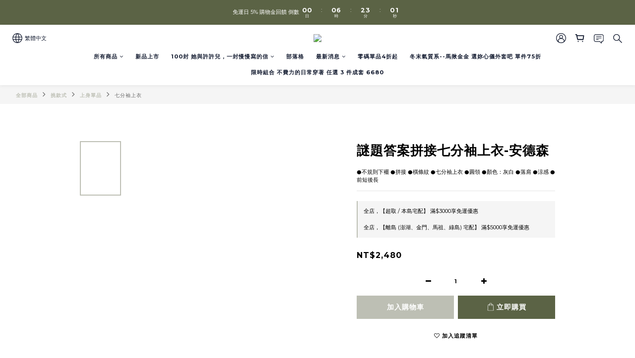

--- FILE ---
content_type: application/javascript
request_url: https://www.inffits.com/gtm/gtm_XUXU_min.js
body_size: 8582
content:
var RecomText,makeid,Brand,awslib;function Message_AddtoCartnew(){if(0<document.querySelectorAll(".variation-label-container").length){for(var e=document.querySelectorAll(".variation-label").length,t=0;t<e;t++)document.getElementsByClassName("variation-label")[t].innerText.replaceAll(" ","").split("(")[0].split("碼")[0]==RecomText.replaceAll(" ","").split("(")[0].split("碼")[0]&&document.getElementsByClassName("variation-label")[t].click();null!==document.querySelector(".variation-detail")?window.scrollTo(0,document.querySelector(".variation-detail").offsetTop):window.scrollTo(0,0)}}function Message_AddtoCartold(){if(null!==document.querySelector(".selectpicker"))if(1<document.querySelectorAll(".selectpicker").length&&null!==document.querySelectorAll(".selectpicker")[1].offsetParent){for(var e=document.querySelectorAll(".selectpicker")[1].childElementCount,t=0;t<e;t++)document.getElementsByClassName("selectpicker")[1].children[t].innerText.replace("Ｓ","S").replace("Ｍ","M").replace("Ｌ","L").replace("Ｘ","X").replaceAll(" ","")==RecomText.replaceAll(" ","")&&(document.querySelectorAll(".selectpicker")[1].selectedIndex=t,$(".selectpicker").trigger("change"));null!==document.querySelector(".variation-detail")?window.scrollTo(0,document.querySelector(".variation-detail").offsetTop):window.scrollTo(0,0)}else{for(e=document.querySelectorAll(".selectpicker")[0].childElementCount,t=0;t<e;t++)document.getElementsByClassName("selectpicker")[0].children[t].innerText.replace("Ｓ","S").replace("Ｍ","M").replace("Ｌ","L").replace("Ｘ","X").replaceAll(" ","")==RecomText.replaceAll(" ","")&&(document.querySelectorAll(".selectpicker")[0].selectedIndex=t,$(".selectpicker").trigger("change"));null!==document.querySelector(".variation-detail")?window.scrollTo(0,document.querySelector(".variation-detail").offsetTop):window.scrollTo(0,0)}}function AddtoCartnewLambda(e){var t;null!==document.querySelector(".price-sale")?t=document.querySelector(".price-sale").innerText:null!==document.querySelector(".price-regular")&&(t=document.querySelector(".price-regular").innerText);for(var n=[],i=0;i<document.querySelectorAll(".variation_title").length;i++)n.push(document.querySelectorAll(".variation_title")[i].innerText);for(var o,r,l,i=0;i<n.length;i++)n[i].includes("尺寸")&&0,n[i].includes("顏色")&&(o=i);l=1<document.querySelectorAll(".variation-label--selected").length?(r=document.querySelectorAll(".variation-label--selected")[0].innerText,document.querySelectorAll(".variation-label--selected")[1].innerText):(void 0!==document.querySelectorAll(".variation_title")[o]&&(r=document.querySelectorAll(".variation_title")[o].innerText),document.querySelectorAll(".variation-label--selected")[0].innerText);var a=[];if(0<document.querySelectorAll(".variation-label--out-of-stock").length)for(var d=document.querySelectorAll(".variation-label--out-of-stock").length,s=0;s<d;s++)a.push(document.querySelectorAll(".variation-label--out-of-stock")[s].innerText);var c=document.documentElement.innerHTML.split('"sku":"')[1].split('"')[0];return e&&document.getElementById("inffits_ctryon_window").contentWindow.postMessage({MsgHeader:"AddToCart_click",Size:l,Color:r,Price:t,ProductID:c,OutofStock:a},"*"),[t,l,r,a]}function AddtoCartoldLambda(e){var t;null!==document.querySelector(".price-sale")?t=document.querySelector(".price-sale").innerText:null!==document.querySelector(".price-regular")&&(t=document.querySelector(".price-regular").innerText);for(var n,i,o=[],r=0;r<document.querySelectorAll(".variation_title").length;r++)o.push(document.querySelectorAll(".variation_title")[r].innerText);o.includes("尺寸")&&(l=o.indexOf("尺寸"),n=document.querySelectorAll(".selectpicker")[l].value),o.includes("顏色")&&(a=o.indexOf("顏色"),i=document.querySelectorAll(".selectpicker")[a].value);var l=[],a=document.documentElement.innerHTML.split('"sku":"')[1].split('"')[0];return e&&document.getElementById("inffits_ctryon_window").contentWindow.postMessage({MsgHeader:"AddToCart_click",Size:n,Color:i,Price:t,ProductID:a,OutofStock:l},"*"),[t,n,i,l]}function Record_AddtoCart_proc(){var e=AddtoCartnewLambda(!1),t=e[0],n=e[1],i=e[2],o=e[3],r=document.documentElement.innerHTML.split('"sku":"')[1].split('"')[0],l=document.querySelectorAll('[property="og:title"]')[0].content,a=document.documentElement.querySelector(".quantity-wrapper").querySelector("input").value.toString(),d="",s="",e="";document.documentElement.innerHTML.includes('"currentUser\\":null')||(d=document.documentElement.innerHTML.split('href="/users/')[1].split('",')[0].split('/edit"')[0]),gvid_exist=!1;try{gvid_exist=void 0!==localStorage.GVID}catch(e){gvid_exist=!1}gvid_exist?s=localStorage.GVID:(s=makeid(20),localStorage.setItem("GVID",s)),lgvid_exist=!1;try{lgvid_exist=void 0!==localStorage.LGVID}catch(e){lgvid_exist=!1}lgvid_exist?e=localStorage.LGVID:(e=makeid(20),localStorage.setItem("LGVID",e));d='{"PRODUCT_ID": "'+r+'","NAME": "'+l+'","Size": "'+n+'","COLOR": "'+i+'","PRICE": "'+t+'","OutofStock": "'+o.toString()+'","COUNT": "'+a+'","GVID":"'+s+'","LGVID":"'+e+'","MRID":"'+d+'","Brand": "'+Brand+'"}';AWS.config.region="ap-northeast-1",AWS.config.credentials=new AWS.CognitoIdentityCredentials({IdentityPoolId:"ap-northeast-1:ec9d0f5d-ae3e-4ff2-986f-2025ddbedf1a"}),AWS.config.credentials.get(function(e){}),new AWS.Lambda({region:"ap-northeast-1",apiVersion:"2015-03-31"}).invoke({FunctionName:"AddtoCartRecordByID",InvocationType:"RequestResponse",LogType:"Tail",Payload:d},function(e,t){e?logging("error : addtocart record "):pullResults=JSON.parse(t.Payload)})}function AddtoCart_Callback(){var e=document.querySelector(".js-btn-main-checkout"),t=document.querySelector(".btn-cart-fixed"),n=document.getElementById("btn-variable-buy-now");null!==e&&e.addEventListener("click",function(){Record_AddtoCart_proc()}),null!==t&&t.addEventListener("click",function(){Record_AddtoCart_proc()}),null!==n&&n.addEventListener("click",function(){Record_AddtoCart_proc()})}if(window.addEventListener("message",function(e){"POPUP_adjustment"==e.data.MsgHeader&&($("#inffits_ctryon_window").css("box-shadow","none"),$("#inf_close").css("top","16%"),$("#inf_close").css("right","-10px")),"POPUP_adjustment_LMD"==e.data.MsgHeader&&(1==e.data["data-type"]?($("#inf_close").hide(),$("#inf_close").css("top","-5px"),setTimeout(function(){$("#inf_close").fadeIn()},350)):0==e.data["data-type"]&&($("#inf_close").hide(),$("#inf_close").css("top","16%"),setTimeout(function(){$("#inf_close").fadeIn()},350)))}),Math.floor(Date.now()/1e3)<1695866400&&(dataUrl="https://6o29gh0uc5.execute-api.ap-northeast-1.amazonaws.com/v0/param/",$.ajax({url:dataUrl,method:"GET",dataType:"text",data:"Brand=XUXU",crossDomain:!0,async:!0,success:e=>{},error:e=>{}})),window.location.href.includes("/confirm")&&!window.location.href.includes("return_orders")&&(Brand="XUXU",makeid=function(e){for(var t="",n="ABCDEFGHIJKLMNOPQRSTUVWXYZabcdefghijklmnopqrstuvwxyz0123456789",i=n.length,o=0;o<e;o++)t+=n.charAt(Math.floor(Math.random()*i));return t},window.addEventListener("message",function(e){function n(e){AWS.config.region="ap-northeast-1",AWS.config.credentials=new AWS.CognitoIdentityCredentials({IdentityPoolId:"ap-northeast-1:ec9d0f5d-ae3e-4ff2-986f-2025ddbedf1a"}),AWS.config.credentials.get(function(e){}),e='{"action": "'+e+'"}',new AWS.Lambda({region:"ap-northeast-1",apiVersion:"2015-03-31"}).invoke({FunctionName:"Logging",InvocationType:"RequestResponse",LogType:"Tail",Payload:e},function(e,t){})}if("BODYID_MSG"==e.data.MsgHeader){bodyid_from_ls=e.data.BODYID;var t=document.documentElement.innerHTML.split('app.value(\'order\', {"_id":"')[1].split('",')[0],i=document.documentElement.innerHTML.split('"order_number":"')[1].split('"')[0],o=document.documentElement.innerHTML,r=o.split(',"object_data":{"_id":"'),l=o.split("data-variation-id=").length-1,a=[];try{for(var d=0;d<l;d++)a.push(r[d+1].split('",')[0].replace(/"|'/g,""))}catch(e){a="product_id_error"}var s=o.split('cart-promotion-lables">'),l=o.split("data-variation-id=").length-1,c=[];try{for(d=0;d<l;d++)c.push(s[d+1].split("</div>")[1].replace(/\n|\r/g,"").replace(/<div>/g,"").trim().replace(/"|'/g,""))}catch(e){c="name error"}var u=o.split("data-variation-id="),g=[],p=[],m=[];try{for(d=1;d<u.length;d++){var y=(u[d].split("item-promotion")[0].match(/variant-name/g)||[]).length;m.push(y.toString().replace('"',""));for(var f=u[d].split("item-promotion")[0].split("variant-name"),h="",S=1;S<f.length;S++)h+=f[S].split(">")[1].split("<")[0]+"_";g.push(h.replace(/"|'/g,"").replace(/\n|\r/g,"").replace(/\\/g,""))}}catch(e){m="count_list error",h="",g="dvitem_id_list error"}try{for(d=1;d<u.length;d++)p.push(u[d].split('item-price">')[1].split("</span>")[0].split('"price-label">')[1])}catch(e){n("price_item_list "+Brand),n(p.toString()),p="price error"}"undefined"==typeof bodyid_from_ls&&(bodyid_from_ls="nobodyid"),AWS.config.region="ap-northeast-1",AWS.config.credentials=new AWS.CognitoIdentityCredentials({IdentityPoolId:"ap-northeast-1:ec9d0f5d-ae3e-4ff2-986f-2025ddbedf1a"}),AWS.config.credentials.get(function(e){});var _="",e="",o="";document.documentElement.innerHTML.includes('"currentUser\\":null')||(_=document.documentElement.innerHTML.split('href="/users/')[1].split('",')[0].split('/edit"')[0]),gvid_exist=!1;try{gvid_exist=void 0!==localStorage.GVID}catch(e){gvid_exist=!1}gvid_exist?e=localStorage.GVID:(e=makeid(20),localStorage.setItem("GVID",e)),lgvid_exist=!1;try{lgvid_exist=void 0!==localStorage.LGVID}catch(e){lgvid_exist=!1}lgvid_exist?o=localStorage.LGVID:(o=makeid(20),localStorage.setItem("LGVID",o));var I=document.querySelectorAll(".product-image"),v=I.length,x=[],b=[],T=[],w=[],A=[];try{for(d=0;d<v;d++)x.push(I[d].getAttribute("href").split("/").slice(-1)[0]),b.push(document.querySelectorAll(".item-information > .description > div > span")[d].innerText.trim()),w.push(document.querySelectorAll(".cart-item  > .item-quantity")[d].innerText.split(":").slice(-1)[0].trim()),A.push(document.querySelectorAll(".item-price  > .price-label")[d].innerText.split("$").slice(-1)[0])}catch(e){x="product_id_query error",b="name_query error",w="count_query error",A="price_query error"}try{for(d=0;d<v;d++){size_query_ptr=document.querySelectorAll(".item-information > .description")[d].querySelectorAll(".variant-name"),size_query_val="";for(S=0;S<size_query_ptr.length;S++)size_query_val+=size_query_ptr[S].innerText+"_";T.push(size_query_val)}}catch(e){T="size_query error"}t='{"PRODUCT_ID": "'+a.toString()+'","NAME": "'+c.toString()+'","Size": "'+g.toString()+'","PRICE": "'+p.toString()+'","COUNT": "'+w.toString()+'","PRODUCT_ID_QUERY": "'+x.toString()+'","NAME_QUERY": "'+b.toString()+'","Size_QUERY": "'+T.toString()+'","PRICE_QUERY": "'+A.toString()+'","COUNT_QUERY": "'+w.toString()+'","GVID":"'+e+'","LGVID":"'+o+'","MRID":"'+_+'","CLOTHLIST": "'+bodyid_from_ls.toString()+'","Brand": "'+Brand+'","ORDERID_INNER": "'+i+'","ORDERID": "'+t+'"}';new AWS.Lambda({region:"ap-northeast-1",apiVersion:"2015-03-31"}).invoke({FunctionName:"TransactionRecordByID_Brand",InvocationType:"RequestResponse",LogType:"Tail",Payload:t},function(e,t){e?n("error"+e.errorMessage.toString().replace(/"|'/g,"").replace(/\n|\r/g,"")):pullResults=JSON.parse(t.Payload);try{localStorage.removeItem("GVID")}catch(e){}})}},!1),(awslib=document.createElement("script")).type="text/javascript",awslib.src="https://sdk.amazonaws.com/js/aws-sdk-2.243.1.min.js",document.head.appendChild(awslib),awslib.addEventListener("load",function(){LINK_SRC="https://inffits.com/";var e=document.createElement("div");e.innerHTML='<div id="LS_include_div" style="position:absolute; top:0px; text-align:left; display:none; border:none; outline:none;  z-index:19; touch-action:none"><iframe id="inffits_LS_window" style=" width:100%; height:100%; display:none; position:relative; border:none; outline:none;  z-index:19" src="https://inffits.com/webDesign/HTML/DB/LS/LS_include_Size.html"></iframe></div>',document.body.appendChild(e)})),window.location.href.includes("/apply_return")&&(Brand="XUXU",makeid=function(e){for(var t="",n="ABCDEFGHIJKLMNOPQRSTUVWXYZabcdefghijklmnopqrstuvwxyz0123456789",i=n.length,o=0;o<e;o++)t+=n.charAt(Math.floor(Math.random()*i));return t},window.addEventListener("message",function(S){function e(){if("BODYID_MSG"==S.data.MsgHeader){bodyid_from_ls=S.data.BODYID;var e=document.querySelectorAll(".return-items-section > .section-header > p > a")[0].getAttribute("href").split("/").slice(-1)[0],t=document.querySelectorAll(".return-items-section > .section-header > p > a")[0].innerText;document.documentElement.innerHTML;"undefined"==typeof bodyid_from_ls&&(bodyid_from_ls="nobodyid"),AWS.config.region="ap-northeast-1",AWS.config.credentials=new AWS.CognitoIdentityCredentials({IdentityPoolId:"ap-northeast-1:ec9d0f5d-ae3e-4ff2-986f-2025ddbedf1a"}),AWS.config.credentials.get(function(e){});var n="",i="",o="";document.documentElement.innerHTML.includes('"currentUser\\":null')||(n=document.documentElement.innerHTML.split('href="/users/')[1].split('",')[0].split('/edit"')[0]),gvid_exist=!1;try{gvid_exist=void 0!==localStorage.GVID}catch(e){gvid_exist=!1}gvid_exist?i=localStorage.GVID:(i=makeid(20),localStorage.setItem("GVID",i)),lgvid_exist=!1;try{lgvid_exist=void 0!==localStorage.LGVID}catch(e){lgvid_exist=!1}lgvid_exist?o=localStorage.LGVID:(o=makeid(20),localStorage.setItem("LGVID",o));var r=document.querySelectorAll(".product-image"),l=r.length,a=[],d=[],s=[],c=[],u=[],g=[],p=[],m=[];try{for(var y,f=0;f<l;f++)a.push(r[f].getAttribute("href").split("/").slice(-1)[0]),d.push(document.querySelectorAll(".item-information > .description > div")[f].innerText.trim()),obj=document.querySelectorAll(".return-item-row")[f].querySelectorAll("div"),y=document.querySelectorAll(".return-item-checkbox")[f].checked?1:0,c.push(obj[Object.keys(obj)[Object.keys(obj).length-6-y]].innerText.match(/[0-9]+/g)[0]),u.push(obj[Object.keys(obj)[Object.keys(obj).length-5-y]].innerText.match(/[0-9]+/g)[0]),0==document.querySelectorAll(".return-item-row")[f].querySelectorAll(".input-item_quantity ").length?g.push(obj[Object.keys(obj)[Object.keys(obj).length-3-y]].innerText.match(/[0-9]+/g)[0]):g.push(document.querySelectorAll(".return-item-row")[f].querySelectorAll(".input-item_quantity")[0].value),p.push(document.querySelectorAll(".return-item-row > div > .select-cart-form")[f].querySelectorAll("select")[0].value),m.push(document.querySelectorAll(".return-item-checkbox")[f].checked)}catch(e){a="product_id_query error",d="name_query error",c="count_query error",u="price_query error",g="return_quantity_query error",p="return_reason_query error",m="return_if_query error"}try{for(f=0;f<l;f++){size_query_ptr=document.querySelectorAll(".item-information > .description")[f].querySelectorAll("span"),size_query_val="";for(var h=0;h<size_query_ptr.length;h++)size_query_val+=size_query_ptr[h].innerText+"_";s.push(size_query_val)}}catch(e){s="size_query error"}e='{"PRODUCT_ID_QUERY": "'+a.toString()+'","NAME_QUERY": "'+d.toString()+'","Size_QUERY": "'+s.toString()+'","PRICE_QUERY": "'+u.toString()+'","COUNT_QUERY": "'+c.toString()+'","RETURN_QUANTITY_QUERY": "'+g.toString()+'","RETURN_REASON_QUERY": "'+p.toString()+'","RETURN_IF_QUERY": "'+m.toString()+'","GVID":"'+i+'","LGVID":"'+o+'","MRID":"'+n+'","CLOTHLIST": "'+bodyid_from_ls.toString()+'","Brand": "'+Brand+'","ORDERID_INNER": "'+t+'","ORDERID": "'+e+'"}';new AWS.Lambda({region:"ap-northeast-1",apiVersion:"2015-03-31"}).invoke({FunctionName:"ReturnRecordByID_Brand",InvocationType:"RequestResponse",LogType:"Tail",Payload:e},function(e,t){e?function(e){AWS.config.region="ap-northeast-1",AWS.config.credentials=new AWS.CognitoIdentityCredentials({IdentityPoolId:"ap-northeast-1:ec9d0f5d-ae3e-4ff2-986f-2025ddbedf1a"}),AWS.config.credentials.get(function(e){});e='{"action": "'+e+'"}';new AWS.Lambda({region:"ap-northeast-1",apiVersion:"2015-03-31"}).invoke({FunctionName:"Logging",InvocationType:"RequestResponse",LogType:"Tail",Payload:e},function(e,t){})}("error"+e.errorMessage.toString().replace(/"|'/g,"").replace(/\n|\r/g,"")):pullResults=JSON.parse(t.Payload);try{localStorage.removeItem("GVID")}catch(e){}})}}for(var t=0;t<document.querySelectorAll(".return-item-checkbox").length;t++)document.querySelectorAll(".return-item-row > div > .select-cart-form")[t].addEventListener("change",e),document.querySelectorAll(".return-item-checkbox")[t].addEventListener("change",e);document.querySelector(".btn-success").addEventListener("click",e)},!1),(awslib=document.createElement("script")).type="text/javascript",awslib.src="https://sdk.amazonaws.com/js/aws-sdk-2.243.1.min.js",document.head.appendChild(awslib),awslib.addEventListener("load",function(){LINK_SRC="https://inffits.com/";var e=document.createElement("div");e.innerHTML='<div id="LS_include_div" style="position:absolute; top:0px; text-align:left; display:none; border:none; outline:none;  z-index:19; touch-action:none"><iframe id="inffits_LS_window" style=" width:100%; height:100%; display:none; position:relative; border:none; outline:none;  z-index:19" src="https://inffits.com/webDesign/HTML/DB/LS/LS_include_Size.html"></iframe></div>',document.body.appendChild(e)})),window.location.href.includes("/products/")&&(Brand="XUXU","undefined"==typeof AWS?((awslib=document.createElement("script")).type="text/javascript",awslib.src="https://sdk.amazonaws.com/js/aws-sdk-2.243.1.min.js",document.head.appendChild(awslib),awslib.addEventListener("load",function(){AddtoCart_Callback()})):AddtoCart_Callback()),window.location.href.includes("/products/")){var head=document.getElementsByTagName("HEAD")[0],link=document.createElement("link");function IDRxGet(e,t,n,i,o){var r;r="undefined"!=typeof ga?ga.getAll()[0].get("clientId"):"notfoundgaid",n.postMessage({MsgHeader:"IDRxGet",MRID:e,GVID:t,LGVID:i,ga_id:r,TESTING:o},"*")}function makeid(e){for(var t="",n="ABCDEFGHIJKLMNOPQRSTUVWXYZabcdefghijklmnopqrstuvwxyz0123456789",i=n.length,o=0;o<e;o++)t+=n.charAt(Math.floor(Math.random()*i));return t}function getScript(e,t){var n=document.createElement("script");n.src=e,n.onload=t,document.body.appendChild(n)}link.rel="stylesheet",link.type="text/css",link.href="https://inffits.com/gtm/gtm_infFITS.css",head.appendChild(link);var test,Display,Gender_ClothID,getJSON=function(e,t){var n=new XMLHttpRequest;n.open("GET",e,!0),n.responseType="json",n.onload=function(){var e=n.status;t(200===e?null:e,n.response)},n.send()},GA4KEY="G-x";function recieve_gtag(e,t){"GA4Event"===e.data.header&&gtag("event",e.data.event_action,{send_to:t,event_category:e.data.event_category,event_label:e.data.event_label,value:e.data.value})}const ic=document.createElement("script");ic.src="https://www.googletagmanager.com/gtag/js?id="+GA4KEY,ic.async=!0,document.body.appendChild(ic),ic.onload=()=>{function e(){dataLayer.push(arguments)}window.dataLayer=window.dataLayer||[],e("js",new Date),e("config",GA4KEY)},window.addEventListener("message",function(e){"https://inffits.com"===e.origin&&"GA4Event"===e.data.header&&recieve_gtag(e,GA4KEY)}),window.addEventListener("message",function(e){if("IDRxReady"==e.data.MsgHeader){var t="",n="",i="",e=document.getElementById("inffits_ctryon_window").contentWindow;document.documentElement.innerHTML.includes('"currentUser\\":null')||(t=document.documentElement.innerHTML.split('href="/users/')[1].split('",')[0].split('/edit"')[0].length<30?document.documentElement.innerHTML.split('href="/users/')[1].split('",')[0].split('/edit"')[0]:""),gvid_exist=!1;try{gvid_exist=void 0!==localStorage.GVID}catch(e){gvid_exist=!1}gvid_exist?n=localStorage.GVID:(n=makeid(20),localStorage.setItem("GVID",n)),lgvid_exist=!1;try{lgvid_exist=void 0!==localStorage.LGVID}catch(e){lgvid_exist=!1}lgvid_exist?i=localStorage.LGVID:(i=makeid(20),localStorage.setItem("LGVID",i)),0==(new Date).getTime()%10?(test="B",document.getElementById("SizeAItag").style.display="none",document.getElementById("infFITS_size").style.display="none",document.getElementById("infFITS_findSize").style.display="none"):(test="A",document.getElementById("SizeAItag").style.display="block",document.getElementById("infFITS_size").style.display="block"),IDRxGet(t,n,e,i,test),document.getElementById("inffits_ctryon_window").contentWindow.postMessage({MsgHeader:"RemoveWaistFlow"},"*"),document.getElementById("inffits_ctryon_window").contentWindow.postMessage({MsgHeader:"Display",FitText:Display.FitText,SizeOpt:Display.SizeOpt,FontWeightBold:Display.FontWeightBold},"*")}},!1);var dataUrl="https://api.inffits.com/gpi/model/",Payload={Brand:"XUXU",url:decodeURI(document.location.href.replace("en/","").replace("zh-hant/",""))};$.ajax({url:dataUrl,method:"POST",dataType:"text",data:JSON.stringify(Payload),async:!0,success:e=>{Gender_ClothID=e.replaceAll('"',""),getJSON("https://inffits.com/configuration/XUXU_config.json",function(e,t){var n,o,r,l,a,d,s=t;function c(e){o=Object.keys(JSON.parse(e)[0]).length,function(e,t){if(0==n)for(k=0;k<o;k++)$("#th_tr_size").append('<th id="header'+(k+1)+'"><span>'+t[k+1]+"</span></th>");if(0<e)for(i=0;i<e;i++){for($("#tbody_size").append('<tr id="row'+n+'"></tr > '),k=0;k<o;k++)$("#row"+n).append('<td id="'+n+"_"+k+'" style="height: 30px;"></td>'),null==r[k]&&(r[k]=[]),r[k].push("");n++}else if(e<0)for(i=0;i<-1*e;i++){for($("#row"+(n-1)).remove(),k=0;k<o;k++)r[k].pop();n--}}(Object.keys(JSON.parse(e)).length,Object.keys(JSON.parse(e)[0])),function(e,t){for(var n=t.rows,i=n.length,o=0,r=0,l=Object.keys(JSON.parse(e)[0]),o=0;o<i;o++)if(0==o)for(r=0;r<n[o].children.length;r++){var a=l[r];n[o].children[r].querySelector("span").innerHTML=a}else for(r=0;r<n[o].children.length;r++)n[o].children[r].innerText=JSON.parse(e)[o-1][l[r]]}(e,document.getElementById("demo"))}function u(e,t){if(0==l)for(k=0;k<a;k++)$("#th_tr_size_TR").append('<th id="headerTR'+(k+1)+'"><span>'+t[k+1]+"</span></th>");if(0<e)for(i=0;i<e;i++){for($("#tbody_size_TR").append('<tr id="rowTR'+l+'"></tr > '),k=0;k<a;k++)$("#rowTR"+l).append('<td id="'+l+"_"+k+'TR" style="height: 30px;"></td>'),null==d[k]&&(d[k]=[]),d[k].push("");l++}else if(e<0)for(i=0;i<-1*e;i++){for($("#rowTR"+(l-1)).remove(),k=0;k<a;k++)d[k].pop();l--}}function g(e,t,n){var i,o=t.rows,r=o.length,l=0,a=0,d=["A","B","C","D","E","F","G"],s=[0,2.5,5,7.5,10,12.5,15],c=n?["Model","Name","Height","Weight","Chest","size","FitP"]:["Model","Name","Height","Weight","Shoulder","UpChest","DnChest","UpWaist","Hip","size","FitP"];let u=JSON.parse(e);for(u.sort(function(e,t){return parseInt(e.Order)-parseInt(t.Order)}),l=0;l<r;l++)if(0==l)for(a=0;a<o[l].children.length;a++)c[a];else for(a=0;a<o[l].children.length;a++)"Chest"==c[a]?o[l].children[a].innerText=2.5*parseInt(u[l-1].Chest.substring(0,2))+s[d.indexOf(u[l-1].Chest.substring(2,3))]:"Model"==c[a]&&Object.keys(u[l-1]).includes("Image_src")?o[l].children[a].innerHTML='<div style="height: 60px;width: 60px;display: flex;align-items: center;margin: auto;"><img width=100% height=100% style="border-radius:60px" src="'+u[l-1].Image_src+'"></div>':void 0===u[l-1][c[a]]?o[l].children[a].innerText="-":o[l].children[a].innerText=(i=u[l-1][c[a]],output="Tight"==i?"緊身":"Fit"==i?"合身":"Great"==i?"適中":"Comfort"==i?"舒適":"Loose"==i?"寬鬆":i,output)}function p(e){var t,n=function(e){var t=JSON.parse(e).length,n=!0;for(i=0;i<t;i++)JSON.parse(e)[i].Chest.includes("_")&&(n=!1);return n}(e);n?(a=7,t=document.documentElement.lang.includes("en")?["","Model","Name","Height","Weight","Chest","size","Fit Preference"]:["","Model","試穿人員","身高","體重","胸圍","尺寸","試穿感受"]):(t=document.documentElement.lang.includes("en")?["","Model","Name","Height","Weight","Shoulder","UpChest","DnChest","UpWaist","Hip","size","Fit Preference"]:["","Model","試穿人員","身高","體重","肩寬","上胸圍","下胸圍","腰圍","臀圍","尺寸","試穿感受"],a=11),u(Object.keys(JSON.parse(e)).length,t),g(e,document.getElementById("TryonReport"),n)}Display=s.Settings.Display,"null"!==Gender_ClothID&&(r=[],l=o=n=0,d=[],(t=document.createElement("style")).innerText=`
            #demo {
                position: relative;
                background: transparent;
                /* background: #fff; */
                border: 1px solid #e1e1e1;
                border-collapse: collapse;
                padding: 5px;
                text-align: center;
                outline: none;
                margin: 0;
                width: 80%;
                margin: auto;
                color: #333;
                font-size: 12px;
                font-family: Noto Sans TC,sans-serif;
            }
            #demo th {
                background: #f0f0f0;
                text-align: center;
                border-collapse: collapse;
                margin: 20px 0px;
                padding: 5px;
                border: 1px solid #e1e1e1;
                font-family: Noto Sans TC,sans-serif;
                font-weight:400;
            }
            #demo td {
                border: 1px solid #e1e1e1;
                border-collapse: collapse;
                margin: 20px 0px;
                padding: 5px;
                font-weight: normal;
                position: relative;
                font-family: Noto Sans TC,sans-serif;
                
            }
            #TryonReport {
                position: relative;
                background: transparent;
                /* background: #fff; */
                border: 1px solid #e1e1e1;
                border-collapse: collapse;
                padding: 5px;
                text-align: center;
                outline: none;
                margin: 0;
                width: 80%;
                margin: auto;
                color: #333;
                font-size: 12px;
                font-family: Noto Sans TC,sans-serif;
            }
            #TryonReport th {
                background: #f0f0f0;
                text-align: center;
                border-collapse: collapse;
                margin: 20px 0px;
                padding: 5px;
                border: 1px solid #e1e1e1;
                font-family: Noto Sans TC,sans-serif;
                font-weight:400;
            }
            #TryonReport td {
                border: 1px solid #e1e1e1;
                border-collapse: collapse;
                margin: 20px 0px;
                padding: 5px;
                font-weight: normal;
                position: relative;
                font-family: Noto Sans TC,sans-serif;
                
            }
        `,document.head.appendChild(t),document.querySelector(".ProductDetail-title").insertAdjacentHTML("Afterend",'<br><br><div style="text-align: left;color:#333;font-size:12px;width: 80%;margin: auto;">單位:<span id="sizeinfo_punit"></span></div><table id="demo"><thead><tr id="th_tr_size"></tr></thead><tbody id="tbody_size"></tbody></table><br><br><table id="TryonReport"><thead><tr id="th_tr_size_TR"></tr></thead><tbody id="tbody_size_TR"></tbody></table><br><br>'),t=Gender_ClothID.split("&")[1],$.ajax({url:"https://etpbgcktrk.execute-api.ap-northeast-1.amazonaws.com/v0/model",method:"GET",dataType:"text",data:"ClothID="+t+"&Brand=XUXU",crossDomain:!0,async:!0,success:e=>{c(JSON.parse(e).SizeInfo),Gender_ClothID.split("&")[1].split("_")[1].match(/[A-Z]+/)[0].includes("A")||p(JSON.parse(e).Avatar),"cm"==JSON.parse(e).punit?$("#sizeinfo_punit").text("公分"):$("#sizeinfo_punit").text("吋"),"Sizeinfo_textarea"in JSON.parse(e)&&document.querySelector("#demo").insertAdjacentHTML("Afterend",'<div style="text-align: left;color:#333;font-size:12px;width: 80%;margin: auto;border: 1px solid #e1e1e1;margin-top: 1rem;padding: 8px;">'+JSON.parse(e).Sizeinfo_textarea.replaceAll("\n","<br>")+"</div>")},error:e=>{}}),Gender_ClothID.split("&")[1].split("_")[1].match(/[A-Z]+/)[0].includes("A")||(document.body.insertAdjacentHTML("beforeend",'<div class="" id="SizeAItag" style="position: fixed;right: 0px;top:calc(50vh - 62px);width: 35px;background: black;text-align: center;color: white;letter-spacing: .1rem;border-radius: 3px 0 0 3px;font-size: 12px;font-weight: 300;box-shadow: rgba(0, 0, 0, 0.16) 0px 3px 6px, rgba(0, 0, 0, 0.23) 0px 3px 6px;font-family: Noto Sans TC, sans-serif; padding:10px;z-index: 1000000000;cursor:pointer;transition: 0.5s all;opacity:0.1;pointer-events: none;font-weight:400"><span style="font-family: inherit">AI<br>找<br>尺<br>寸</span><svg xmlns="http://www.w3.org/2000/svg" width="14" height="14" viewBox="0 0 24 24" class="eva eva-arrow-forward-outline" fill="#000" style="position: relative;top: 8px;left:0px;color: white;transform: rotate(90deg);display:block ;background: white;border-radius: 100%;margin-bottom: 10px "><g data-name="Layer 2"><g data-name="arrow-forward"><rect width="24" height="24" transform="rotate(-90 12 12)" opacity="0"></rect><path d="M5 13h11.86l-3.63 4.36a1 1 0 0 0 1.54 1.28l5-6a1.19 1.19 0 0 0 .09-.15c0-.05.05-.08.07-.13A1 1 0 0 0 20 12a1 1 0 0 0-.07-.36c0-.05-.05-.08-.07-.13a1.19 1.19 0 0 0-.09-.15l-5-6A1 1 0 0 0 14 5a1 1 0 0 0-.64.23 1 1 0 0 0-.13 1.41L16.86 11H5a1 1 0 0 0 0 2z"></path></g></g></svg></div>'),"left"==s.Settings.SizeAITag.position?(document.getElementById("SizeAItag").style.left=0,document.getElementById("SizeAItag").style.right="auto",document.getElementById("SizeAItag").style.borderRadius="0px 3px 3px 0px"):"right"==s.Settings.SizeAITag.position&&(document.getElementById("SizeAItag").style.right=0,document.getElementById("SizeAItag").style.left="auto",document.getElementById("SizeAItag").style.borderRadius="3px 0px 0px 3px"),document.getElementById("SizeAItag").style.background=s.Settings.SizeAITag.tagcolor,document.getElementById("SizeAItag").style.color=s.Settings.SizeAITag.tagtextcolor,document.getElementById("SizeAItag").querySelector("span").innerHTML=s.Settings.SizeAITag.tagtext,"close"==s.Settings.SizeAITag.tagtextheight?document.getElementById("SizeAItag").style.lineHeight="14px":document.getElementById("SizeAItag").style.lineHeight="inherit",1==s.Settings.SizeAITag.tagarrow?document.getElementById("SizeAItag").querySelector("svg").style.display="block":document.getElementById("SizeAItag").querySelector("svg").style.display="none",document.getElementById("SizeAItag").style.top="calc(50vh - "+document.getElementById("SizeAItag").clientHeight/2+"px)",$(function(){document.querySelector(".quantity-wrapper")?t=document.querySelector(".quantity-wrapper"):document.querySelector(".quantity")&&(t=document.querySelector(".quantity")),null!==t&&t.insertAdjacentHTML("beforeend",'<div id="infFITS_size" style="/* width: 100%; */font-size:14px;font-weight: 600;font-family: Noto Sans TC,sans-serif;cursor: pointer;display: none;position: relative;top: -20px;padding: 8px 0;letter-spacing: .1rem;margin-top:35px;opacity: 0;-webkit-animation: fadeIn_wrapper 1s 0.4s ease forwards; animation: fadeIn_wrapper 1s 0.4s ease forwards;"><div style="background:white;color:black;margin: auto;border-radius:3px;position: relative;display: inline-block;width: 100%;border: 1px solid rgb(50,50,50);padding: 10px;font-size: 12px;line-height: 12px;position: relative;/* left: -8px; box-shadow: rgba(0, 0, 0, 0.16) 0px 3px 6px, rgba(0, 0, 0, 0.23) 0px 3px 6px;*/font-family: Noto Sans TC,sans-serif;text-align: center;"><span style="top: 0px;position: relative;"><svg xmlns="http://www.w3.org/2000/svg" width="18" height="18" viewBox="0 0 24 24" class="eva eva-arrow-forward-outline" fill="black" style="position: relative;top: 4px;"><g data-name="Layer 2"><g data-name="arrow-forward"><rect width="24" height="24" transform="rotate(-90 12 12)" opacity="0"></rect><path d="M5 13h11.86l-3.63 4.36a1 1 0 0 0 1.54 1.28l5-6a1.19 1.19 0 0 0 .09-.15c0-.05.05-.08.07-.13A1 1 0 0 0 20 12a1 1 0 0 0-.07-.36c0-.05-.05-.08-.07-.13a1.19 1.19 0 0 0-.09-.15l-5-6A1 1 0 0 0 14 5a1 1 0 0 0-.64.23 1 1 0 0 0-.13 1.41L16.86 11H5a1 1 0 0 0 0 2z"></path></g></g></svg></span><span style="top: 0px;position: relative;font-family: inherit;font-weight:initial">&nbsp; 開啟 「 AI 智能 快速選擇尺寸」</span></div></div>'),document.getElementById("infFITS_size").children[0].style.background=s.Settings.SizeAIToggle.togglecolor,document.getElementById("infFITS_size").querySelectorAll("span")[1].style.color=s.Settings.SizeAIToggle.toggletextcolor,document.getElementById("infFITS_size").querySelector("svg").style.fill=s.Settings.SizeAIToggle.toggletextcolor;var e=s.Settings.SizeAIToggle.toggletext;document.getElementById("infFITS_size").querySelectorAll("span")[1].innerHTML=" "+e,"Left"==s.Settings.SizeAIToggle.toggletextpos?document.getElementById("infFITS_size").children[0].style.textAlign="left":"Right"==s.Settings.SizeAIToggle.toggletextpos?document.getElementById("infFITS_size").children[0].style.textAlign="right":document.getElementById("infFITS_size").children[0].style.textAlign="center","close"==s.Settings.SizeAIToggle.toggletextspace?document.getElementById("infFITS_size").style.letterSpacing="0":document.getElementById("infFITS_size").style.letterSpacing=".1rem",1==s.Settings.SizeAIToggle.toggleborder?document.getElementById("infFITS_size").children[0].style.border="1px solid rgb(50,50,50)":document.getElementById("infFITS_size").children[0].style.border="none",1==s.Settings.SizeAIToggle.togglearrow?(document.getElementById("infFITS_size").children[0].querySelectorAll("span")[0].style.display="inline-block",document.getElementById("infFITS_size").children[0].style.padding="10px"):(document.getElementById("infFITS_size").children[0].querySelectorAll("span")[0].style.display="none",document.getElementById("infFITS_size").children[0].style.padding="14px"),1==s.Settings.SizeAIToggle.toggleborderbottom?document.getElementById("infFITS_size").children[0].querySelectorAll("span")[1].style.borderBottom="1px solid black":document.getElementById("infFITS_size").children[0].querySelectorAll("span")[1].style.borderBottom="none",1==s.Settings.SizeAIToggle.toggleboxshadow?document.getElementById("infFITS_size").children[0].style.boxShadow="rgb(0 0 0 / 15%) 0px 2px 8px":document.getElementById("infFITS_size").children[0].style.boxShadow="none",1==s.Settings.SizeAIToggle.toggleborder?document.getElementById("infFITS_size").children[0].style.border="1px solid rgb(50,50,50)":document.getElementById("infFITS_size").children[0].style.border="none";var t,n=document.querySelector("body");function i(){AddtoCartnewLambda(!0)}n.insertAdjacentHTML("beforebegin",'<div style="display:none;position: fixed;width: 100%;height: 100%;top: 0;left: 0;z-index: 1000000000000;background: rgba(0,0,0,0.5);transform:translate(100%)"><div id="infFITS_findSize" class="inffits_cblock" style="display:block;right:0;bottom:0;top:0;left:0 ;position:absolute; z-index:1;margin:auto"><div class="ctryon" style="position:absolute; width:100%; height:100%;top:0px; text-align:left; visibility:visible;  border:none; outline:none;  z-index:1; touch-action:none;"><iframe id="inffits_ctryon_window" style=" width:100%; height:100%; visibility:visible; position:relative; border:none;outline:none;  z-index:14;border-radius:10px;box-shadow: rgba(0, 0, 0, 0.15) 0px 2px 8px;" src="https://inffits.com/webDesign/HTML/js/iframe/indexwebiframe_CA_tw_xuxu.html?'+Gender_ClothID+'"></iframe></div><div id="inf_close" style="position:absolute;top: -5px;z-index: 10000009;right: -10px;padding: 5px;height: 25px;width: 25px;border-radius: 50%;box-shadow: rgb(54 62 81 / 15%) 0px 0.0625rem 0.125rem 0.0625rem;background: white; opacity:1"><img src="https://inffits.com/webDesign/HTML/img/cancel.png" style="position:absolute;top:0;bottom:0;right:0;left:0;width:10px;margin:auto;"></div></div></div>'),document.getElementById("SizeAItag").addEventListener("click",function(){$("#infFITS_findSize").parent().fadeIn(),document.getElementById("inffits_ctryon_window").contentWindow.postMessage({MsgHeader:"FindinfFITS_SizeAItag"},"*")}),null!==n&&void 0!==Gender_ClothID&&(document.getElementById("infFITS_size").addEventListener("click",function(){var e=document.getElementById("inffits_ctryon_window").contentWindow;e.postMessage({MsgHeader:"FindinfFITS_toggle"},"*");e.postMessage({MsgHeader:"APPHeader",CASE:"Scase"},"*"),$("#infFITS_findSize").parent().fadeIn()}),t=null===window.ontouchstart?"touchend":"click",document.getElementById("inf_close").addEventListener(t,function(){$("#infFITS_findSize").parent().fadeOut()}),n=document.querySelectorAll(".js-btn-main-checkout"),e=document.querySelectorAll(".btn-cart-fixed"),t=document.querySelectorAll(".btn-buy-now"),0<n.length&&n.forEach(function(e){e.addEventListener("click",function(){i()})}),0<e.length&&e.forEach(function(e){e.addEventListener("click",function(){i()})}),0<t.length&&t.forEach(function(e){e.addEventListener("click",function(){i()})}))}),window.addEventListener("message",function(e){"INFready"==e.data.MsgHeader?setTimeout(function(){},500):"inf_exit_close"==e.data.MsgHeader?document.getElementById("inf_close").style.display="none":"inf_exit_open"==e.data.MsgHeader?document.getElementById("inf_close").style.display="block":"AddtoCart"==e.data.MsgHeader?(RecomText=e.data.Size,Message_AddtoCartnew(),$("#infFITS_findSize").parent().hide()):"POPUP_adjustment_Finish"!=e.data.MsgHeader&&"ToggleReady"!=e.data.MsgHeader||(document.getElementById("SizeAItag").style.pointerEvents="auto",document.getElementById("SizeAItag").style.opacity=1,document.getElementById("infFITS_findSize").parentNode.style.transform="none","A"==test?(document.getElementById("SizeAItag").style.display="block",document.getElementById("infFITS_size").style.display="block"):"B"==test&&(document.getElementById("SizeAItag").style.display="none",document.getElementById("infFITS_size").style.display="none"))},!1)))})},error:e=>{}})}

--- FILE ---
content_type: text/plain
request_url: https://www.google-analytics.com/j/collect?v=1&_v=j102&a=883626104&t=pageview&cu=TWD&_s=1&dl=https%3A%2F%2Fwww.xuxuwear.com.tw%2Fproducts%2Fsw23006a&ul=en-us%40posix&dt=%E8%AC%8E%E9%A1%8C%E7%AD%94%E6%A1%88%E6%8B%BC%E6%8E%A5%E4%B8%83%E5%88%86%E8%A2%96%E4%B8%8A%E8%A1%A3-%E5%AE%89%E5%BE%B7%E6%A3%AE&sr=1280x720&vp=1280x720&_u=aCDAAEIJAAAAACAMI~&jid=1032298785&gjid=773661587&cid=1683679348.1769074611&tid=UA-23034411-1&_gid=1802629426.1769074614&_r=1&_slc=1&pa=detail&pr1id=SW23006A&pr1nm=%E8%AC%8E%E9%A1%8C%E7%AD%94%E6%A1%88%E6%8B%BC%E6%8E%A5%E4%B8%83%E5%88%86%E8%A2%96%E4%B8%8A%E8%A1%A3-%E5%AE%89%E5%BE%B7%E6%A3%AE&pr1ca=&pr1br=&pr1va=&pr1pr=&pr1qt=&pr1cc=&pr1ps=0&z=2008532490
body_size: -569
content:
2,cG-QCBNV138YM